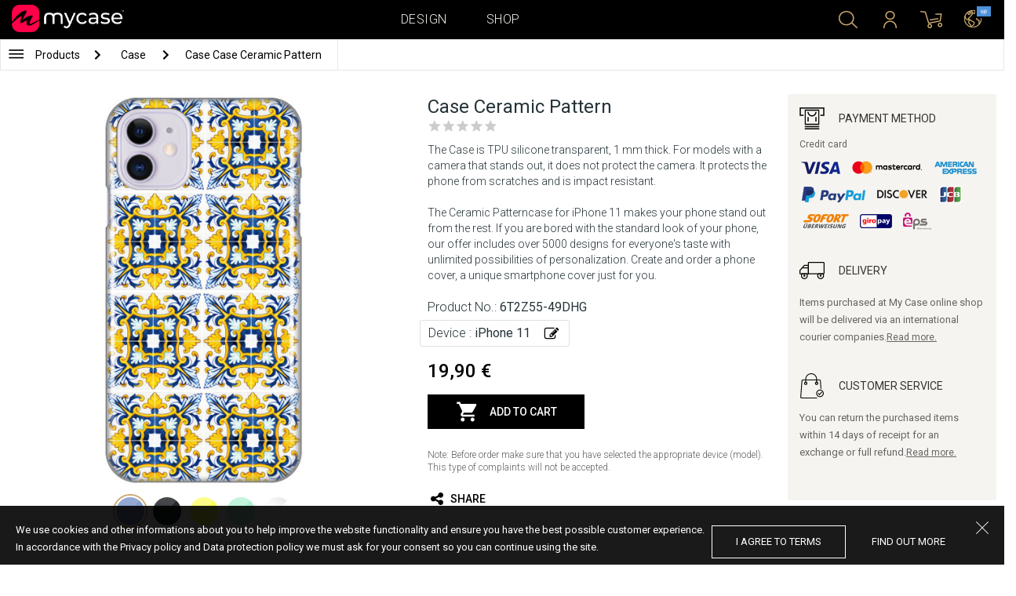

--- FILE ---
content_type: text/html; charset=UTF-8
request_url: https://eu.mycase-online.com/case/iphone-11/ceramic-pattern/5714702
body_size: 8490
content:
<!DOCTYPE html>
<html lang="en">
    <head>
    <meta charset="utf-8">
    <meta http-equiv="X-UA-Compatible" content="IE=edge">

    <meta name="viewport" content="width=device-width, initial-scale=1.0, maximum-scale=1.0, user-scalable=0">

    <title>Case Ceramic Pattern - iPhone 11</title><meta name="description" content="The Case is TPU silicone transparent, 1 mm thick.">
        <meta property="og:url" content="http://eu.mycase-online.com/case/iphone-11/ceramic-pattern/5714702" />
        <meta property="og:title" content="Case Ceramic Pattern - iPhone 11" />
        <meta property="og:description" content="The Case is TPU silicone transparent, 1 mm thick." />
        <meta property="og:image" content="https://mycasemock.s3.eu-central-1.amazonaws.com/iphone-11/10547/serenity.jpg" />
    
        <meta name="theme-color" content="#000000">
        <meta name="msapplication-navbutton-color" content="#000000">
        <meta name="apple-mobile-web-app-status-bar-style" content="#000000">
    

    <base href="/">

    <meta name="apple-itunes-app" content="app-id=1068604520">
    <meta name="google-play-app" content="app-id=com.vladan.mycase.androidcasedesigner">

    <!-- prevent google from translating site -->
    <meta name="google" content="notranslate"/>

    <link rel="shortcut icon" href="/favicon.png">
    <link href="https://fonts.googleapis.com/css?family=Roboto:300,400,400i,500,700&amp;subset=latin-ext" rel="stylesheet">

    <style type="text/css">
        * {
            -ms-touch-action: manipulation;
            touch-action: manipulation;
        }
    </style>

    <script src="/webapp/js/events.js?v=1.3" type="text/javascript"></script>
    <script type="text/javascript">

        function __appLogin(userId) {
            if (typeof AndroidInterface != "undefined") {
                   AndroidInterface.login(userId);
            } else {
                __appMessage({login: 'login', user_id: userId});
            }
        }
        function __appLogout() {
            if (typeof AndroidInterface != "undefined") {
                AndroidInterface.logout();
            } else {
                __appMessage({login: 'login'});
            }
        }
        window.logout = function() {
            $.ajax({
                url: '/ajax_calls/auth/logout.php',
                method: 'GET',
                success: function(data) {
                    __appLogout();
                    window.location.href = '/';
                }
            });
        }

        window.testCallBack = function(message) {
            alert(message);
        }

        //APP BACK, MOBILE SEARCH AND NAV CLOSE
        var back_button_stack = [];
        window.__appBack = function() {
            var length = back_button_stack.length;
            if (length > 0) {
                var action = back_button_stack[length - 1];
                switch(action) {
                    case 'search-open':
                        mobileSearchClose();
                        break;
                    case 'nav-open':
                        mobileNavClose();
                        break;
                    default:
                    // code to be executed if n is different from case 1 and 2
                }
            } else {
                window.history.go(-1);
            }
        }

        function mobileNavClose() {
            $('.mobile-nav').removeClass('open');
            if (back_button_stack.length && back_button_stack[back_button_stack.length - 1] == 'nav-open') {
                back_button_stack.pop('nav-open');
            }
        }
        function mobileSearchClose() {
            $('.mobile-search').removeClass('show');
            $('html').removeClass('modal-open');
            $('.body-overlay').removeClass('open');
            if (back_button_stack.length && back_button_stack[back_button_stack.length - 1] == 'search-open') {
                back_button_stack.pop('search-open');
            }
        }
    </script>

    <script type="text/javascript">

        var WEBAPP = false;
        var WEBAPP_IOS = false;
        var WEBAPP_ANDROID = false;

        var devices = []; //filled on device-select.php page

        var js_lang = {
            add_to_cart: 'Add to cart',
            unexpected: 'Unexpected error',
            loading: 'Loading',
            search: 'Search',
            search_no_results: 'Search',
            missing_fields: 'Not all fields entered',
            error_sending: 'An error occurred, please try again!',
            order: 'Order',
            close: 'cancelled',
            checkout: 'Checkout',
            cart_added: 'The item has been successfully added to the cart.',
            cart: 'Cart',
            cart_added_case: 'Design successfully added to cart',
        };
    </script>

    
    
    <!-- SADRZAJ OVOG FAJLA NE SME DA SE MENJA -->
<script src="/js/dist/vendor.81cd0fcb.js"></script>
<script src="/js/dist/app.dc30ab63.js"></script>

<link rel="stylesheet" href="/css/dist/vendor.5ca134d5.css">
<link rel="stylesheet" href="/css/dist/style.ffb6b2a2.css">
<link rel="stylesheet" href="/css/dist/responsive.f96f40db.css">
                    <script src="/js/vendor/flickity-bg-lazyload.js"></script>
                
    	<script async src="https://www.googletagmanager.com/gtag/js?id=UA-88357802-6"></script>
	<script>
		window.dataLayer = window.dataLayer || [];
		function gtag(){dataLayer.push(arguments);}
		gtag('js', new Date());

		gtag('config', 'UA-88357802-6');

			</script>





</head>    <body data-lang-id="2">

            <div id="container" class=" ">
                

<header class="clearfix">

    <div class="navigation container">

        <div class="nav-brand">
            <a class="brand" href="/">
                <img alt="My Case" src="/css/img/logo24.png" style="width: 143px;">
            </a>
        </div>

        <div class="nav-main">

            <ul class="nav-main__links">
                <li>
                    <a href="/designer">Design</a>
                </li>
                <li>
                    <a class="active" href="/shop/">Shop</a>
                </li>

                <div class="nav-main__search">
                    <form autocomplete="off" role="search" method="get" class="searchform" action="/search/">
                        <input type="text" value="" name="mc_search" id="mc_search" placeholder="Search the site...">
                    </form>
                </div>
            </ul>

            <div class="nav-main__right">

                <ul>
                    <li><a class="show-search" href=""><i class="mcicon-search"></i></a></li>

                            <li>
            <a href="/login"><i class="mcicon-user"></i></a>
        </li>
<li class="dropdown cart-menu" data-bind="css: { loaded: loaded() }" id="cart-compact" data-instance="6">
	<a href="/cart" type="button" class="open-cart-dropdown">
		<i class="mcicon-cart">
			<span data-bind="visible: !empty(), text: totalCount()"></span>
		</i>
	</a>

	<div class="dropdown-menu cart-menu">
		<div class="cart__compact cart__checkout" data-bind="visible: !empty() && !addingItem()">
			<div class="cart__header">
				<a href="/cart">Cart</a>
			</div>
			<div class="cart__loading" data-bind="css: { loading: !loaded() }, visible: !loaded()">Loading...</div>
			<div data-bind="visible: loaded()">
				<div id="cart__list" class="cart__list">
					<ul data-bind="foreach: products">
						<li >
							<div class="cart__image">
								<figure>
									<img data-bind="attr: { src: imgUrl}" alt="">
								</figure>
							</div>
							<div class="cart__info">
								<div class="cart__info-inner">
									<p class="cart__product-name" data-bind="if: item.Link, css : {'product' : item.ItemIsProduct}">
										<a data-bind="attr: { href: item.Link}, text: item.ArtikalNaziv" ></a>
									</p>
									<p class="cart__product-name" data-bind="if: !item.Link, css : {'product' : item.ItemIsProduct}">
										<span data-bind="text: item.ArtikalNaziv"></span>
									</p>
									<p class="cart__product-desc" data-bind="text: item.Model.ModelNaziv"></p>
									<p class="cart__product-desc" data-bind="text: item.CaseType"></p>
									<p class="cart__product-price"><span data-bind="text: quantity"></span> x <span data-bind="text: item.Price"></span> <span class="_price" data-bind="text: subtotalFormat()"></span></p>
								</div>
							</div>
							<div class="cart__remove">
								<i class="mcicon-trash" data-bind="click: $parent.removeItem"></i>
							</div>
						</li>
					</ul>

				</div>
				<div class="cart__summary">
					<div class="cart__summary-content">

						<div class="cart__summary-line" data-bind="if: showRebate">
							<div class="cart__summary-label" data-bind="css: {'unavailable': !voucherDiscountShow()}">
								Quantity discount							</div>
							<div class="cart__summary-text" data-bind="css: {'unavailable': !voucherDiscountShow()}, text: discountFormated()"></div>
						</div>

						<div data-bind="if : McCart.voucherValues()">
							<div class="cart__summary-line">
								<div class="cart__summary-label">
									Voucher discount								</div>
								<div class="cart__summary-text" data-bind="text: voucherDiscountFormated()">

								</div>
							</div>
						</div>

						<div class="cart__summary-line">
							<div class="cart__summary-label">
								Total							</div>
							<div class="cart__summary-text" data-bind="text: totalProductsFormatted">

							</div>
						</div>

					</div>

					<div class="cart__summary-buttons">
						<a href="/checkout" class="mc-button mc-button-big mc-button-blue">Checkout</a>
						<a href="/cart" class="mc-button-link ">Cart</a>
					</div>

				</div>
			</div>
		</div>
		<div class="cart__compact" data-bind="visible: addingItem()">
			<div class="cart__loading cart__adding-item">
				Loading...
			</div>
		</div>
		<div class="cart__compact cart__empty" data-bind="visible: empty() && !addingItem()">
			<div class="empty-cart__holder">
                <div class="cart-icon"></div>
                <div class="empty-cart__actions">
                    <p>Shopping cart is empty.</p>
                    <div class="action-buttons">
                        <a href="/shop/"  class="mc-button mc-button-big mc-button-main">SHOP</a>
                        <a href="/designer" class="mc-button mc-button-big mc-button-main margin-left">Design</a>
                    </div>
                </div>
            </div>
		</div>
	</div>
</li>
                    <li>
                        <a href="/" class="localization-trigger localization-menu">
                            <i class="mcicon-global"></i>
                                                        <span class="flag">
                                <img src="/css/vendor/flags/flags/4x3/other.svg" alt="">
                            </span>
                                                    </a>
                    </li>
                </ul>

            </div>
        </div>

    </div>

</header>
<div class="localization-modal" id="localization-modal" data-uri="/case/iphone-11/ceramic-pattern/5714702">

    <div class="localization-wrapper">

        <div class="localization-content">

            <div class="localization-close"></div>

            <div class="localization-header">
                <div class="brand-text">My Case is world wide brand.</div>
                <p>For great experience with us and best price values, please select your preferences.</p>
            </div>

            <div class="localization-content-append"></div>

            <div class="localization-actions">
                <a href="/" class="localization-button" id="localization-button">Save</a>
            </div>
        </div>
    </div>
</div>

<div class="mobile-header">
			<div class="mobile-icon nav-trigger">
			<a class=""  ><i class="mcicon-bars mcicon-white"></i></a>
		</div>
		<div class="logo-holder">
		<a class="logo" href="/">
	        <img alt="" src="/css/img/logo24.png">
	    </a>
	</div>
    <div class="mobile-icon search">
    	<a class="open-search"><i class="mcicon-search mcicon-white"></i></a>
    </div>
    <div class="mobile-icon cart" data-bind="css: { loaded: loaded() }" id="cart-compact-mobile" data-komitent="8817766c7d06e40c8fa801157c73050bab920855e3aa23221973808f01647d76">
    	<a class="" href="/cart"><i class="mcicon-cart mcicon-white"><span data-bind="visible: !empty(), text: totalCount()"></span></i></a>
    </div>
</div>
<div class="body-overlay"></div>
<div class="mobile-search">
    <form autocomplete="off" role="search" method="get" class="searchform" action="/search/">
        <textarea type="text"  name="mc_search" id="mc_search_mobile" class="mc_search_mobile" placeholder="Search the site..." rows="1" ></textarea>
    </form>
    <button class="mc-button mc-button-big mc-button-primary mc-button-block search-form-submit-button" style="display: inline-block;">
        Search</button>
</div>
<div class="mobile-nav">
	<ul>
		<li><a href="/designer">Design</a></li>
		<li><a href="/shop/">Shop</a></li>
        <li><a href="/cart">Cart</a></li>
		
					<li><a href="/login">Sign in</a></li>
				        <li>
        		        	<a href="#" class="localization-trigger localization-menu">
	        		<i class="mcicon-global mcicon-gold"></i> Settings	        		<span class="flag">
	                    <img src="/css/vendor/flags/flags/4x3/other.svg" alt="">
	                </span>
	        	</a>
        	        </li>
	</ul>
</div><div class="product-page content-min-height" id="product-page">

   	  <nav class="shop__nav">
		<div class="container shop__navigation">
		  <div class="shop__categories-menu white">
			<div class="control shop-menu-dropdown" data-menu="main">
					  <div class="toggle desktop">
						<a class="menu-icon"></a>
						<div class="main__breadcrumbs">
							<div class="breadcrumb_link">Products</div>
							<div class="next no-margin-after"></div>
						</div>
					  </div>
					  <div class="toggle mobile">
						<h1>Case</h1>
						<i class="mcicon-chevron-down"></i>
					  </div>
					  <div class="shop-menu main-menu">
						  <div class="results">
							  <ul>
																<li><a href="/shop/cases/all-devices/1">Cases</a></li>
																  <li>
									<a class="dropdown-item" href="/shop/tempered-glass/all-devices/1">
									  Tempered Glass 9H									</a>
								  </li>
																  <li>
									<a class="dropdown-item" href="/shop/silikonske-tpu-maskice/all-devices/1">
									  Transparent Cases									</a>
								  </li>
															  </ul>
						  </div>
					  </div>
				  </div>
		  </div>

		  			<div class="shop__breadcrumbs white">
			  								  <a class="breadcrumb_link link_hover"
					href="/shop/cases/all-devices/1">
									Case				  </a>
				<div class="next"></div>			  								  <a class="breadcrumb_link link_hover">
									Case Case Ceramic Pattern				  </a>
							  			</div>
		  
		  </div>

	  </nav>
	  
	<div class="container">
		<div class="row">



			<div class="product-details">
	<div class="col-main-content">
		<div class="col-main">
			<div class="col-left">
				<div class="product-image">
					<figure id="main-image">
						<img src="https://mycasemock.s3.eu-central-1.amazonaws.com/iphone-11/10547/serenity.jpg" alt="yellow">
					</figure>
				</div>
				<div class="mc-model-color">
					<ul>
						
										<li  class="active"  data-mockup="https://mycasemock.s3.eu-central-1.amazonaws.com/iphone-11/10547/serenity.jpg">
											<a href="#" title="Serenity">
												<img src="https://mycasepub.s3.eu-central-1.amazonaws.com/devices-colors/serenity.png" >
											</a>
										</li>
									
										<li  data-mockup="https://mycasemock.s3.eu-central-1.amazonaws.com/iphone-11/10547/black.jpg">
											<a href="#" title="Black">
												<img src="https://mycasepub.s3.eu-central-1.amazonaws.com/devices-colors/black.png" >
											</a>
										</li>
									
										<li  data-mockup="https://mycasemock.s3.eu-central-1.amazonaws.com/iphone-11/10547/lemon_yellow.jpg">
											<a href="#" title="Lemon Yellow">
												<img src="https://mycasepub.s3.eu-central-1.amazonaws.com/devices-colors/lemon_yellow.png" >
											</a>
										</li>
									
										<li  data-mockup="https://mycasemock.s3.eu-central-1.amazonaws.com/iphone-11/10547/mint.jpg">
											<a href="#" title="Mint">
												<img src="https://mycasepub.s3.eu-central-1.amazonaws.com/devices-colors/mint.png" >
											</a>
										</li>
									
										<li  data-mockup="https://mycasemock.s3.eu-central-1.amazonaws.com/iphone-11/10547/white.jpg">
											<a href="#" title="White">
												<img src="https://mycasepub.s3.eu-central-1.amazonaws.com/devices-colors/white.png" >
											</a>
										</li>
														</ul>
					<div class="model-color-text">Cases are transparent, choose the color of your phone for more realistic display of the case.</div>
					<div class="model-color-info">
						<div class="info-holder"><span class="text">Choose display color of the phone</span><span class="question">?</span></div>
					</div>
				</div>
			</div>
			<div class="col-right">
				<div class="col-content">
					<h1>Case Ceramic Pattern</h1>
										<div class="rating-text-holder">
						<div class="product-rating">
							<div class="rating-holder rating-info-open" data-product="6T2Z55-49DHG"
								style="width: 0%">
								<div class="rating-stars"></div>
								<div class="rating-info-text">Only registered users can rate the product.<a class="rating-login" href="/login">Log In</a></div>
							</div>
						</div>
					</div>

										<p class="description">The Case is TPU silicone transparent, 1 mm thick. For models with a camera that stands out, it does not protect the camera. It protects the phone from scratches and is impact resistant. <br><br>The Ceramic Patterncase for iPhone 11 makes your phone stand out from the rest. If you are bored with the standard look of your phone, our offer includes over 5000 designs for everyone's taste with unlimited possibilities of personalization. Create and order a phone cover, a unique smartphone cover just for you.</p>
					
					<p class="code">Product No.: <b>6T2Z55-49DHG</b></p>

		            <div class="product-filter" data-trigger="shop-filter__device">
		            	<div class="filter-change">
		            		<p class="code">Device : <b>iPhone 11</b></p>
		            		<div class="svg-icon change-icon"></div>
		            	</div>
		            </div>

		            <div class="mc-price">
		                <span>19,90 €</span>
		            </div>

					
		            <div class="cart-product black no-responsive">
						<div class="add-to-cart" data-product="5714702"
								data-type="2" data-uuid="6T2Z55-49DHG"
								data-name="Case Ceramic Pattern" data-price="19.9">
							<div class="cart-icon"></div>
							<div class="svg-icon check-icon icon-30 added"></div>
							<span class="add">Add to cart</span>
							<span class="added">Added</span>
							<div class="mc-loading"></div>
						</div>
						<p class="error-max">You have reached the maximum number of items in your cart.</p>
					</div>

					<p class="remark">Note: Before order make sure that you have selected the appropriate device (model). This type of complaints will not be accepted.</p>

										<!-- <div class="warning-message"><i class="svg-icon warning-icon"></i>Phone case for selected model is not available.</div> -->
					


		            					<div class="product-social">
						<a class="social" onClick="window.open('http://www.facebook.com/sharer.php?s=100&amp;p[title]=Case Ceramic Pattern&amp;p[url]=mycase.rscase/iphone-11/ceramic-pattern/5714702&amp;&p[images][0]=https://mycasemock.s3.eu-central-1.amazonaws.com/iphone-11/10547/serenity_thumb_m.jpg', 'sharer', 'toolbar=0,status=0,width=548,height=325');" target="_parent" href="javascript: void(0)">
							<div class="svg-icon share-icon"></div>
							<span>Share</span>
						</a>
						<!-- <a class="social">
							<div class="svg-icon email-icon"></div>
							<span>email</span>
						</a>
						<a class="social">
							<div class="svg-icon print-icon"></div>
							<span>print</span>
						</a> -->
					</div>
				</div>
			</div>
		</div>
		<div class="col-aside">
	<div class="aside-box">
		<div class="field">
			<div class="title">
				<div class="svg-icon icon-32 payment-icon"></div>
				<span class="text">Payment Method</span>
			</div>
										<div class="payment-methods">
					<div class="title">Credit card</div>
					<div class="payment-img"><img src="css/img/payments/card-visa.png"></div>
					<div class="payment-img"><img src="css/img/payments/card-mastercard.png"></div>
					<div class="payment-img"><img src="css/img/payments/card-american.png"></div>
					<div class="payment-img"><img src="css/img/payments/payment-model-paypal.png"></div>
					<div class="payment-img"><img src="css/img/payments/card-discover.png"></div>
					<div class="payment-img"><img src="css/img/payments/card-jcb.png"></div>
					<div class="payment-img"><img src="css/img/payments/mpay-sofort.png"></div>
					<div class="payment-img"><img src="css/img/payments/mpay-giropay.png"></div>
					<div class="payment-img"><img src="css/img/payments/mpay-eps.png"></div>
				</div>
					</div>
		<div class="field">
			<div class="title">
				<div class="svg-icon icon-32 delivery-icon"></div>
				<span class="text">Delivery</span>
			</div>
			<p>Items purchased at My Case online shop will be delivered via an international courier companies.<a class="link" href="/delivery">Read more.</a></p>
		</div>
		<div class="field">
			<div class="title">
				<div class="svg-icon icon-32 customer-icon"></div>
				<span class="text">CUSTOMER SERVICE</span>
			</div>
			<p>You can return the purchased items within 14 days of receipt for an exchange or full refund.<a class="link" href="/privacy-policy">Read more.</a></p>
		</div>
	</div>
<!-- 	<div class="aside-footer">
		<div class="image-holder">
			<img src="css/img/payments/trustmark.png">
		</div>
	</div> -->
</div>	</div>
</div>

	<div class="product__other-products">
		<div class="group-title">
			<span class="title">Related products</span>
		</div>
		<div class="main-carousel mc-product-list">
							<div class="carousel-cell carousel-product">
		            <div class="product-box">
		            	<a class="similar-categories title" href="/shop/silikonske-tpu-maskice/iphone-11/1">
		            		Transparent Cases		            	</a>
	    				<a href="/shop/product/case-teracell-skin-iphone-11-transparent" class="box product">
	    					<div class="image">
	    						<img src="" class="mc-lazy" data-src="https://mycasepub.s3.eu-central-1.amazonaws.com/products/medium-case-teracell-skin-iphone-11-transparent.jpg" alt="">
	    					</div>
	    					<div class="info">
	    						<div class="name no_model">Case Teracell Skin IPhone 11 Transparent</div>
	    						<div class="price">6,00 €</div>
	    						<div class="cart-product">
	    							<div class="add-to-cart" data-product="5714702" data-type="1"
	    								data-name="Case Teracell Skin IPhone 11 Transparent" data-price="19.9">
	    								<div class="cart-icon"></div>
	    								<span>Add to cart</span>
									</div>
	    						</div>
	    					</div>
	    				</a>
	    			</div>
	    		</div>
							<div class="carousel-cell carousel-product">
		            <div class="product-box">
		            	<a class="similar-categories title" href="/shop/tempered-glass/iphone-11/1">
		            		Tempered glass 9H		            	</a>
	    				<a href="/shop/product/tempered-glass-teracell-iphone-11" class="box product">
	    					<div class="image">
	    						<img src="" class="mc-lazy" data-src="https://mycasepub.s3.eu-central-1.amazonaws.com/products/medium-tempered-glass-teracell-iphone-11.png" alt="">
	    					</div>
	    					<div class="info">
	    						<div class="name no_model">Tempered Glass Teracell Iphone 11/XR</div>
	    						<div class="price">6,00 €</div>
	    						<div class="cart-product">
	    							<div class="add-to-cart" data-product="5722511" data-type="1"
	    								data-name="Tempered Glass Teracell Iphone 11/XR" data-price="19.9">
	    								<div class="cart-icon"></div>
	    								<span>Add to cart</span>
									</div>
	    						</div>
	    					</div>
	    				</a>
	    			</div>
	    		</div>
					</div>
	</div>

	<div class="product__other-products">
		<div class="group-title">
			<span class="title">Similar products</span>
		</div>
		<div class="main-list mc-product-list">
							<div class="carousel-cell carousel-product">
		            <div class="product-box">
	    				<a href="case/iphone-11/pastel-sky/5714702" class="box product">
	    					<div class="image">
	    						<img src="" class="mc-lazy"
	    							data-src="https://mycasemock.s3.eu-central-1.amazonaws.com/iphone-11/2235/serenity_thumb_m.jpg"
	    							alt="Case Pastel Sky - iPhone 11"
	    						>
	    					</div>
	    					<div class="info">
	    						<div class="name">Pastel Sky</div>
	    						<div class="model">iPhone 11</div>
	    						<div class="price">19,90 €</div>
	    					</div>
	    				</a>
	    			</div>
	    		</div>
							<div class="carousel-cell carousel-product">
		            <div class="product-box">
	    				<a href="case/iphone-11/abstract-leaves/5714702" class="box product">
	    					<div class="image">
	    						<img src="" class="mc-lazy"
	    							data-src="https://mycasemock.s3.eu-central-1.amazonaws.com/iphone-11/3607/serenity_thumb_m.jpg"
	    							alt="Case Abstract Leaves - iPhone 11"
	    						>
	    					</div>
	    					<div class="info">
	    						<div class="name">Abstract Leaves</div>
	    						<div class="model">iPhone 11</div>
	    						<div class="price">19,90 €</div>
	    					</div>
	    				</a>
	    			</div>
	    		</div>
							<div class="carousel-cell carousel-product">
		            <div class="product-box">
	    				<a href="case/iphone-11/blue-ceramic/5714702" class="box product">
	    					<div class="image">
	    						<img src="" class="mc-lazy"
	    							data-src="https://mycasemock.s3.eu-central-1.amazonaws.com/iphone-11/10546/serenity_thumb_m.jpg"
	    							alt="Case Blue Ceramic - iPhone 11"
	    						>
	    					</div>
	    					<div class="info">
	    						<div class="name">Blue Ceramic</div>
	    						<div class="model">iPhone 11</div>
	    						<div class="price">19,90 €</div>
	    					</div>
	    				</a>
	    			</div>
	    		</div>
							<div class="carousel-cell carousel-product">
		            <div class="product-box">
	    				<a href="case/iphone-11/amalfi-lemon-bloom/5714702" class="box product">
	    					<div class="image">
	    						<img src="" class="mc-lazy"
	    							data-src="https://mycasemock.s3.eu-central-1.amazonaws.com/iphone-11/11017/serenity_thumb_m.jpg"
	    							alt="Case Amalfi Lemon Bloom - iPhone 11"
	    						>
	    					</div>
	    					<div class="info">
	    						<div class="name">Amalfi Lemon Bloom</div>
	    						<div class="model">iPhone 11</div>
	    						<div class="price">19,90 €</div>
	    					</div>
	    				</a>
	    			</div>
	    		</div>
							<div class="carousel-cell carousel-product">
		            <div class="product-box">
	    				<a href="case/iphone-11/mediterranean-bloom/5714702" class="box product">
	    					<div class="image">
	    						<img src="" class="mc-lazy"
	    							data-src="https://mycasemock.s3.eu-central-1.amazonaws.com/iphone-11/11037/serenity_thumb_m.jpg"
	    							alt="Case Mediterranean Bloom - iPhone 11"
	    						>
	    					</div>
	    					<div class="info">
	    						<div class="name">Mediterranean Bloom</div>
	    						<div class="model">iPhone 11</div>
	    						<div class="price">19,90 €</div>
	    					</div>
	    				</a>
	    			</div>
	    		</div>
					</div>
	</div>



<div class="mc-filter__modal device-filter" id="shop-filter__device"
    data-device-search="true"
    data-device-mode="2"
    data-calc-id="3"
    data-lang-id="2"
    data-image-link="ceramic-pattern">
</div>					</div>
	</div>

</div>

<script>
            !function(f,b,e,v,n,t,s){if(f.fbq)return;n=f.fbq=function(){n.callMethod?
            n.callMethod.apply(n,arguments):n.queue.push(arguments)};if(!f._fbq)f._fbq=n;
            n.push=n;n.loaded=!0;n.version='2.0';n.queue=[];t=b.createElement(e);t.async=!0;
            t.src=v;s=b.getElementsByTagName(e)[0];s.parentNode.insertBefore(t,s)}(window,
            document,'script','https://connect.facebook.net/en_US/fbevents.js');
            fbq('init', '1849593108596599');
        </script>
        		<script>
			fbq('track', 'PageView');

			var fbProductId = '6T2Z55';

			fbq('track', 'ViewContent', {
				content_name: 'Case Ceramic Pattern',
				   content_type: 'product',
				   content_ids: [fbProductId]
			   });

			$(document).on('cartInsert', function() {
				fbq('track', 'AddToCart', {
					content_name: 'Case Ceramic Pattern',
					content_type: 'product',
					content_ids: [fbProductId]
				});
			});

			</script>
		
	 <script>
	  gtag('event', 'view_item', {
		"items": [
		  {
			"id": "6T2Z55",
			"name": "Case Ceramic Pattern",
			"category": "Maskica",
			"price": '19.9'
		  }
		]
	  });
	</script>
	
<footer>
	<div class="container footer__main">
		<div class="row footer__widget-container">
			<div class="footer__widget">
				<div class="footer__widget-content">
					<h4>Shop</h4>
					<ul>
						
									<li>
										<p><a href="/shop/cases/iphone-141608378733/1?collection=top-100">iPhone 14</a></p>
									</li>
								
									<li>
										<p><a href="/shop/cases/iphone-14-pro-max1714453149/1?collection=top-100">iPhone 14 Pro Max</a></p>
									</li>
								
									<li>
										<p><a href="/shop/cases/iphone-132028592714/1?collection=top-100">iPhone 13</a></p>
									</li>
								
									<li>
										<p><a href="/shop/cases/iphone-13-pro-max139355022/1?collection=top-100">iPhone 13 Pro Max</a></p>
									</li>
								
									<li>
										<p><a href="/shop/cases/samsung-galaxy-s22-ultra/1?collection=top-100">Samsung Galaxy S22 Ultra</a></p>
									</li>
													</ul>
				</div>
			</div>
			<div class="footer__widget">
				<div class="footer__widget-content">
					<h4>&nbsp;</h4>
					<ul>
						
									<li>
										<p><a href="/shop/cases/samsung-galaxy-s22/1?collection=top-100">Samsung Galaxy S22</a></p>
									</li>
								
									<li>
										<p><a href="/shop/cases/samsung-galaxy-a53-5g/1?collection=top-100">Samsung Galaxy A53 5G</a></p>
									</li>
								
									<li>
										<p><a href="/shop/cases/samsung-galaxy-a52-5g-a526b/1?collection=top-100">Samsung Galaxy A52</a></p>
									</li>
								
									<li>
										<p><a href="/shop/cases/xiaomi-redmi-note-11-note-11s/1?collection=top-100">Xiaomi Redmi Note 11/11S</a></p>
									</li>
								
									<li>
										<p><a href="/shop/cases/xiaomi-redmi-10c/1?collection=top-100">Xiaomi Redmi 10C</a></p>
									</li>
													</ul>
				</div>
			</div>

			<div class="footer__widget">
				<div class="footer__widget-content">
					<h4>Support</h4>
					<ul>
						<li>
							<p><a href="/about-us">About Us</a></p>
						</li>
						<li>
							<p><a href="/contact-us">Contact Us </a></p>
						</li>
												<li>
							<p><a href="/delivery">Shipping Information</a></p>
						</li>
					 	<li>
					 		<a href="/privacy-policy">Privacy policy</a>
					 	</li>
					</ul>
					<div class="footer-card-icon">
						<i class="fa fa-cc-mastercard"></i>
						<i class="fa fa-cc-paypal"></i>
						<i class="fa fa-cc-visa"></i>
					</div>
				</div>
			</div>

			<div class="footer__widget">
				<div class="footer__widget-content mail-subscribe-widget">
					<h4>Newsletter</h4>
					<form id="newsletter-form" class="subscribe">
						<div>
							<input class="lowercase" type="text" name="email" placeholder="E-mail">
						</div>
						<div class="newsletter-description">
							<a href="/privacy-policy" target="_blank">By clicking sign up you accept our Privacy policy and agree that MyCase will email you information about products and services, interesting offers and current promotions tailored to your interests.</a>
						</div>
						<div>
							<button class="mc-button mc-button-primary">Submit </button>
						</div>
					</form>
				</div>
				<div id="newsletter-error"></div>
				<div id="newsletter-success">
					<div class="newsletter-success-title"></div>
					<div class="newsletter-success-message"></div>
				</div>
			</div>

		</div>
	</div>
	<div class="footer__copyright clearfix">

		<p class="rights-reserved">&copy; 2026. My Case. All Rights Reserved.</p>
		<p class="credits"><a href="https://webnauts.dev" target="_blank">Powered by <img src="https://webnauts.dev/images/signature/logo-blue.svg" alt="" height="14px" style="height: 14px;"></a></p>

		<div class="footer__social">
			<span  class="text">Follow Us</span>

			<a class="facebook" href="https://www.facebook.com/mycasewebshop/" target="_blank"><i class="mcicon-facebook"></i></a>
			<a class="instgram" href="https://www.instagram.com/mycase.at/?hl=en" target="_blank"><i class="mcicon-instagram"></i></a>
		</div>

		<div class="credits-mobile clearfix">
			<p class="rights-reserved">&copy; 2026. My Case. All Rights Reserved.</p>
			<p class="credits" style="float: right"><a href="https://webnauts.dev" target="_blank">Powered by <img src="https://webnauts.dev/images/signature/logo-blue.svg" alt="" height="14px" style="height: 14px;"></a></p>
		</div>

	</div>

</footer>

<script>

	var hide_webapp_back = 'show';

	if (hide_webapp_back == 'hide') {
		$('.webapp-back').hide();
	}
</script><div id="cart-remove-modal">
  <div class="modal fade mc-modal mc-modal-mini cart-remove-modal" tabindex="-1">
    <div class="modal-dialog">
      <div class="modal-content">
          <div class="modal-header">
              <button type="button" class="close" data-dismiss="modal" aria-label="Close"><i class="mcicon-close"></i></button>
              <h4 class="modal-title" id="myModalLabel">Remove product from the cart</h4>
          </div>
        <div class="modal-body">
              <form action="#" class="form-horizontal" data-bind="submit: confirm">
                  <div class="form-group">
                      <label class="col-md-12 control-label" style="text-align:left;"><strong>Are you sure you want to remove the product from the cart?</strong></label>
                  </div>
              </form>
        </div>
        <div class="modal-footer">
          <button type="button" class="mc-button mc-button-primary" data-bind="click : confirm">Yes, remove</button>
          <button type="button" class="mc-button" data-bind="click : exit">No, close</button>
        </div>
      </div><!-- /.modal-content -->
    </div><!-- /.modal-dialog -->
  </div><!-- /.modal -->
</div><div class="cookies-notification">
	<div class="cookie-holder">
		<div class="info">
			<div class="text">
				<p>We use cookies and other informations about you to help improve the website functionality and ensure you have the best possible customer experience.</p>
				<p>In accordance with the Privacy policy and Data protection policy we must ask for your consent so you can continue using the site.</p>
			</div>
			<div class="buttons">
				<a class="button allow-cookies">I agree to terms</a>
				<a href="/privacy-policy" class="button">find out more</a>
			</div>
		</div>
		<div class="close close-cookies-notification"></div>
	</div>
</div>        </div>

            </body>
</html>
